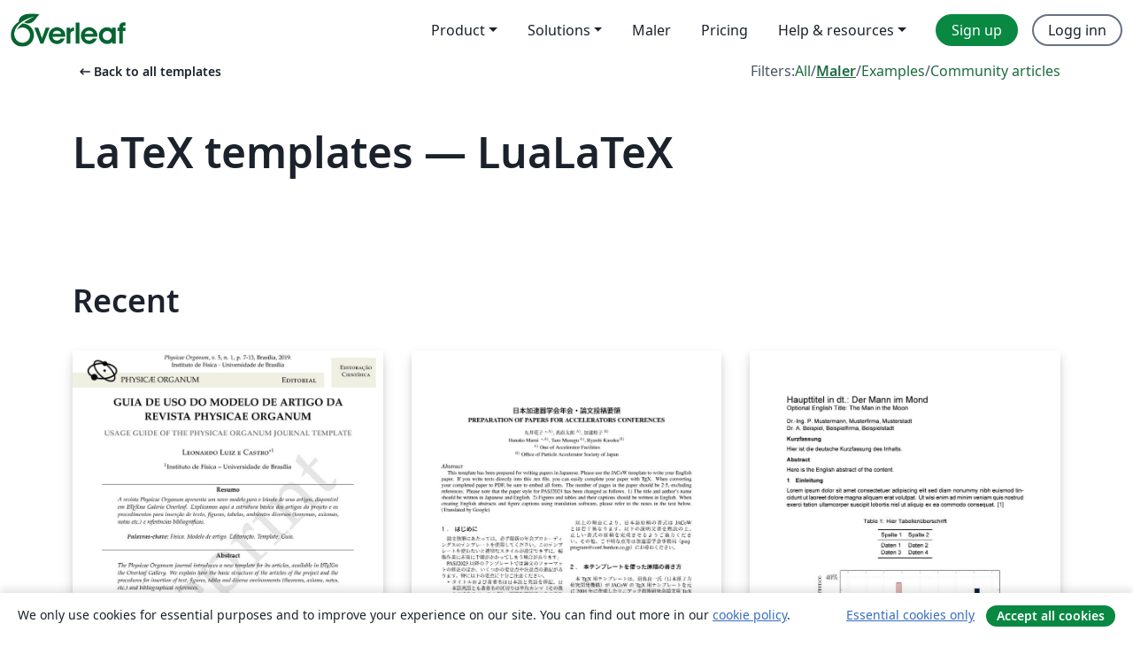

--- FILE ---
content_type: text/html; charset=utf-8
request_url: https://no.overleaf.com/latex/templates/tagged/lualatex/page/6
body_size: 15870
content:
<!DOCTYPE html><html lang="no"><head><title translate="no">Templates - Journals, CVs, Presentations, Reports and More - Overleaf, Online LaTeX-redigeringsprogram</title><meta name="twitter:title" content="Templates - Journals, CVs, Presentations, Reports and More"><meta name="og:title" content="Templates - Journals, CVs, Presentations, Reports and More"><meta name="description" content="Produce beautiful documents starting from our gallery of LaTeX templates for journals, conferences, theses, reports, CVs and much more."><meta itemprop="description" content="Produce beautiful documents starting from our gallery of LaTeX templates for journals, conferences, theses, reports, CVs and much more."><meta itemprop="image" content="https://cdn.overleaf.com/img/ol-brand/overleaf_og_logo.png"><meta name="image" content="https://cdn.overleaf.com/img/ol-brand/overleaf_og_logo.png"><meta itemprop="name" content="Overleaf, the Online LaTeX Editor"><meta name="twitter:card" content="summary"><meta name="twitter:site" content="@overleaf"><meta name="twitter:description" content="An online LaTeX editor that’s easy to use. No installation, real-time collaboration, version control, hundreds of LaTeX templates, and more."><meta name="twitter:image" content="https://cdn.overleaf.com/img/ol-brand/overleaf_og_logo.png"><meta property="fb:app_id" content="400474170024644"><meta property="og:description" content="An online LaTeX editor that’s easy to use. No installation, real-time collaboration, version control, hundreds of LaTeX templates, and more."><meta property="og:image" content="https://cdn.overleaf.com/img/ol-brand/overleaf_og_logo.png"><meta property="og:type" content="website"><meta name="viewport" content="width=device-width, initial-scale=1.0, user-scalable=yes"><link rel="icon" sizes="32x32" href="https://cdn.overleaf.com/favicon-32x32.png"><link rel="icon" sizes="16x16" href="https://cdn.overleaf.com/favicon-16x16.png"><link rel="icon" href="https://cdn.overleaf.com/favicon.svg" type="image/svg+xml"><link rel="apple-touch-icon" href="https://cdn.overleaf.com/apple-touch-icon.png"><link rel="mask-icon" href="https://cdn.overleaf.com/mask-favicon.svg" color="#046530"><link rel="canonical" href="https://no.overleaf.com/latex/templates/tagged/lualatex/page/6"><link rel="manifest" href="https://cdn.overleaf.com/web.sitemanifest"><link rel="stylesheet" href="https://cdn.overleaf.com/stylesheets/main-style-e60ca8e7a5a537531624.css" id="main-stylesheet"><link rel="alternate" href="https://www.overleaf.com/latex/templates/tagged/lualatex/page/6" hreflang="en"><link rel="alternate" href="https://cs.overleaf.com/latex/templates/tagged/lualatex/page/6" hreflang="cs"><link rel="alternate" href="https://es.overleaf.com/latex/templates/tagged/lualatex/page/6" hreflang="es"><link rel="alternate" href="https://pt.overleaf.com/latex/templates/tagged/lualatex/page/6" hreflang="pt"><link rel="alternate" href="https://fr.overleaf.com/latex/templates/tagged/lualatex/page/6" hreflang="fr"><link rel="alternate" href="https://de.overleaf.com/latex/templates/tagged/lualatex/page/6" hreflang="de"><link rel="alternate" href="https://sv.overleaf.com/latex/templates/tagged/lualatex/page/6" hreflang="sv"><link rel="alternate" href="https://tr.overleaf.com/latex/templates/tagged/lualatex/page/6" hreflang="tr"><link rel="alternate" href="https://it.overleaf.com/latex/templates/tagged/lualatex/page/6" hreflang="it"><link rel="alternate" href="https://cn.overleaf.com/latex/templates/tagged/lualatex/page/6" hreflang="zh-CN"><link rel="alternate" href="https://no.overleaf.com/latex/templates/tagged/lualatex/page/6" hreflang="no"><link rel="alternate" href="https://ru.overleaf.com/latex/templates/tagged/lualatex/page/6" hreflang="ru"><link rel="alternate" href="https://da.overleaf.com/latex/templates/tagged/lualatex/page/6" hreflang="da"><link rel="alternate" href="https://ko.overleaf.com/latex/templates/tagged/lualatex/page/6" hreflang="ko"><link rel="alternate" href="https://ja.overleaf.com/latex/templates/tagged/lualatex/page/6" hreflang="ja"><link rel="preload" href="https://cdn.overleaf.com/js/no-json-41719680ba6a0303a084.js" as="script" nonce="h25SEMr1nWAEoFVQSr203g=="><script type="text/javascript" nonce="h25SEMr1nWAEoFVQSr203g==" id="ga-loader" data-ga-token="UA-112092690-1" data-ga-token-v4="G-RV4YBCCCWJ" data-cookie-domain=".overleaf.com" data-session-analytics-id="ef88b30b-6bb6-44a5-ba8b-9a7e723de165">var gaSettings = document.querySelector('#ga-loader').dataset;
var gaid = gaSettings.gaTokenV4;
var gaToken = gaSettings.gaToken;
var cookieDomain = gaSettings.cookieDomain;
var sessionAnalyticsId = gaSettings.sessionAnalyticsId;
if(gaid) {
    var additionalGaConfig = sessionAnalyticsId ? { 'user_id': sessionAnalyticsId } : {};
    window.dataLayer = window.dataLayer || [];
    function gtag(){
        dataLayer.push(arguments);
    }
    gtag('js', new Date());
    gtag('config', gaid, { 'anonymize_ip': true, ...additionalGaConfig });
}
if (gaToken) {
    window.ga = window.ga || function () {
        (window.ga.q = window.ga.q || []).push(arguments);
    }, window.ga.l = 1 * new Date();
}
var loadGA = window.olLoadGA = function() {
    if (gaid) {
        var s = document.createElement('script');
        s.setAttribute('async', 'async');
        s.setAttribute('src', 'https://www.googletagmanager.com/gtag/js?id=' + gaid);
        document.querySelector('head').append(s);
    } 
    if (gaToken) {
        (function(i,s,o,g,r,a,m){i['GoogleAnalyticsObject']=r;i[r]=i[r]||function(){
        (i[r].q=i[r].q||[]).push(arguments)},i[r].l=1*new Date();a=s.createElement(o),
        m=s.getElementsByTagName(o)[0];a.async=1;a.src=g;m.parentNode.insertBefore(a,m)
        })(window,document,'script','//www.google-analytics.com/analytics.js','ga');
        ga('create', gaToken, cookieDomain.replace(/^\./, ""));
        ga('set', 'anonymizeIp', true);
        if (sessionAnalyticsId) {
            ga('set', 'userId', sessionAnalyticsId);
        }
        ga('send', 'pageview');
    }
};
// Check if consent given (features/cookie-banner)
var oaCookie = document.cookie.split('; ').find(function(cookie) {
    return cookie.startsWith('oa=');
});
if(oaCookie) {
    var oaCookieValue = oaCookie.split('=')[1];
    if(oaCookieValue === '1') {
        loadGA();
    }
}
</script><meta name="ol-csrfToken" content="ef4h7W5e-ugEqH4-dCVz3GBFJM3t_4gW9qe0"><meta name="ol-baseAssetPath" content="https://cdn.overleaf.com/"><meta name="ol-mathJaxPath" content="/js/libs/mathjax-3.2.2/es5/tex-svg-full.js"><meta name="ol-dictionariesRoot" content="/js/dictionaries/0.0.3/"><meta name="ol-usersEmail" content=""><meta name="ol-ab" data-type="json" content="{}"><meta name="ol-user_id"><meta name="ol-i18n" data-type="json" content="{&quot;currentLangCode&quot;:&quot;no&quot;}"><meta name="ol-ExposedSettings" data-type="json" content="{&quot;isOverleaf&quot;:true,&quot;appName&quot;:&quot;Overleaf&quot;,&quot;adminEmail&quot;:&quot;support@overleaf.com&quot;,&quot;dropboxAppName&quot;:&quot;Overleaf&quot;,&quot;ieeeBrandId&quot;:15,&quot;hasAffiliationsFeature&quot;:true,&quot;hasSamlFeature&quot;:true,&quot;samlInitPath&quot;:&quot;/saml/ukamf/init&quot;,&quot;hasLinkUrlFeature&quot;:true,&quot;hasLinkedProjectFileFeature&quot;:true,&quot;hasLinkedProjectOutputFileFeature&quot;:true,&quot;siteUrl&quot;:&quot;https://www.overleaf.com&quot;,&quot;emailConfirmationDisabled&quot;:false,&quot;maxEntitiesPerProject&quot;:2000,&quot;maxUploadSize&quot;:52428800,&quot;projectUploadTimeout&quot;:120000,&quot;recaptchaSiteKey&quot;:&quot;6LebiTwUAAAAAMuPyjA4pDA4jxPxPe2K9_ndL74Q&quot;,&quot;recaptchaDisabled&quot;:{&quot;invite&quot;:true,&quot;login&quot;:false,&quot;passwordReset&quot;:false,&quot;register&quot;:false,&quot;addEmail&quot;:false},&quot;textExtensions&quot;:[&quot;tex&quot;,&quot;latex&quot;,&quot;sty&quot;,&quot;cls&quot;,&quot;bst&quot;,&quot;bib&quot;,&quot;bibtex&quot;,&quot;txt&quot;,&quot;tikz&quot;,&quot;mtx&quot;,&quot;rtex&quot;,&quot;md&quot;,&quot;asy&quot;,&quot;lbx&quot;,&quot;bbx&quot;,&quot;cbx&quot;,&quot;m&quot;,&quot;lco&quot;,&quot;dtx&quot;,&quot;ins&quot;,&quot;ist&quot;,&quot;def&quot;,&quot;clo&quot;,&quot;ldf&quot;,&quot;rmd&quot;,&quot;lua&quot;,&quot;gv&quot;,&quot;mf&quot;,&quot;yml&quot;,&quot;yaml&quot;,&quot;lhs&quot;,&quot;mk&quot;,&quot;xmpdata&quot;,&quot;cfg&quot;,&quot;rnw&quot;,&quot;ltx&quot;,&quot;inc&quot;],&quot;editableFilenames&quot;:[&quot;latexmkrc&quot;,&quot;.latexmkrc&quot;,&quot;makefile&quot;,&quot;gnumakefile&quot;],&quot;validRootDocExtensions&quot;:[&quot;tex&quot;,&quot;Rtex&quot;,&quot;ltx&quot;,&quot;Rnw&quot;],&quot;fileIgnorePattern&quot;:&quot;**/{{__MACOSX,.git,.texpadtmp,.R}{,/**},.!(latexmkrc),*.{dvi,aux,log,toc,out,pdfsync,synctex,synctex(busy),fdb_latexmk,fls,nlo,ind,glo,gls,glg,bbl,blg,doc,docx,gz,swp}}&quot;,&quot;sentryAllowedOriginRegex&quot;:&quot;^(https://[a-z]+\\\\.overleaf.com|https://cdn.overleaf.com|https://compiles.overleafusercontent.com)/&quot;,&quot;sentryDsn&quot;:&quot;https://4f0989f11cb54142a5c3d98b421b930a@app.getsentry.com/34706&quot;,&quot;sentryEnvironment&quot;:&quot;production&quot;,&quot;sentryRelease&quot;:&quot;55136a0fbd6a07011505471e47db0485326ddeb3&quot;,&quot;hotjarId&quot;:&quot;5148484&quot;,&quot;hotjarVersion&quot;:&quot;6&quot;,&quot;enableSubscriptions&quot;:true,&quot;gaToken&quot;:&quot;UA-112092690-1&quot;,&quot;gaTokenV4&quot;:&quot;G-RV4YBCCCWJ&quot;,&quot;propensityId&quot;:&quot;propensity-001384&quot;,&quot;cookieDomain&quot;:&quot;.overleaf.com&quot;,&quot;templateLinks&quot;:[{&quot;name&quot;:&quot;Journal articles&quot;,&quot;url&quot;:&quot;/gallery/tagged/academic-journal&quot;,&quot;trackingKey&quot;:&quot;academic-journal&quot;},{&quot;name&quot;:&quot;Books&quot;,&quot;url&quot;:&quot;/gallery/tagged/book&quot;,&quot;trackingKey&quot;:&quot;book&quot;},{&quot;name&quot;:&quot;Formal letters&quot;,&quot;url&quot;:&quot;/gallery/tagged/formal-letter&quot;,&quot;trackingKey&quot;:&quot;formal-letter&quot;},{&quot;name&quot;:&quot;Assignments&quot;,&quot;url&quot;:&quot;/gallery/tagged/homework&quot;,&quot;trackingKey&quot;:&quot;homework-assignment&quot;},{&quot;name&quot;:&quot;Posters&quot;,&quot;url&quot;:&quot;/gallery/tagged/poster&quot;,&quot;trackingKey&quot;:&quot;poster&quot;},{&quot;name&quot;:&quot;Presentations&quot;,&quot;url&quot;:&quot;/gallery/tagged/presentation&quot;,&quot;trackingKey&quot;:&quot;presentation&quot;},{&quot;name&quot;:&quot;Reports&quot;,&quot;url&quot;:&quot;/gallery/tagged/report&quot;,&quot;trackingKey&quot;:&quot;lab-report&quot;},{&quot;name&quot;:&quot;CVs and résumés&quot;,&quot;url&quot;:&quot;/gallery/tagged/cv&quot;,&quot;trackingKey&quot;:&quot;cv&quot;},{&quot;name&quot;:&quot;Theses&quot;,&quot;url&quot;:&quot;/gallery/tagged/thesis&quot;,&quot;trackingKey&quot;:&quot;thesis&quot;},{&quot;name&quot;:&quot;view_all&quot;,&quot;url&quot;:&quot;/latex/templates&quot;,&quot;trackingKey&quot;:&quot;view-all&quot;}],&quot;labsEnabled&quot;:true,&quot;wikiEnabled&quot;:true,&quot;templatesEnabled&quot;:true,&quot;cioWriteKey&quot;:&quot;2530db5896ec00db632a&quot;,&quot;cioSiteId&quot;:&quot;6420c27bb72163938e7d&quot;,&quot;linkedInInsightsPartnerId&quot;:&quot;7472905&quot;}"><meta name="ol-splitTestVariants" data-type="json" content="{&quot;hotjar-marketing&quot;:&quot;enabled&quot;}"><meta name="ol-splitTestInfo" data-type="json" content="{&quot;hotjar-marketing&quot;:{&quot;phase&quot;:&quot;release&quot;,&quot;badgeInfo&quot;:{&quot;tooltipText&quot;:&quot;&quot;,&quot;url&quot;:&quot;&quot;}}}"><meta name="ol-algolia" data-type="json" content="{&quot;appId&quot;:&quot;SK53GL4JLY&quot;,&quot;apiKey&quot;:&quot;9ac63d917afab223adbd2cd09ad0eb17&quot;,&quot;indexes&quot;:{&quot;wiki&quot;:&quot;learn-wiki&quot;,&quot;gallery&quot;:&quot;gallery-production&quot;}}"><meta name="ol-isManagedAccount" data-type="boolean"><meta name="ol-shouldLoadHotjar" data-type="boolean" content><meta name="ol-galleryTagName" data-type="string" content="lualatex"></head><body class="website-redesign" data-theme="default"><a class="skip-to-content" href="#main-content">Skip to content</a><nav class="navbar navbar-default navbar-main navbar-expand-lg website-redesign-navbar" aria-label="Primary"><div class="container-fluid navbar-container"><div class="navbar-header"><a class="navbar-brand" href="/" aria-label="Overleaf"><div class="navbar-logo"></div></a></div><button class="navbar-toggler collapsed" id="navbar-toggle-btn" type="button" data-bs-toggle="collapse" data-bs-target="#navbar-main-collapse" aria-controls="navbar-main-collapse" aria-expanded="false" aria-label="Toggle Navigasjon"><span class="material-symbols" aria-hidden="true" translate="no">menu</span></button><div class="navbar-collapse collapse" id="navbar-main-collapse"><ul class="nav navbar-nav navbar-right ms-auto" role="menubar"><!-- loop over header_extras--><li class="dropdown subdued" role="none"><button class="dropdown-toggle" aria-haspopup="true" aria-expanded="false" data-bs-toggle="dropdown" role="menuitem" event-tracking="menu-expand" event-tracking-mb="true" event-tracking-trigger="click" event-segmentation="{&quot;item&quot;:&quot;product&quot;,&quot;location&quot;:&quot;top-menu&quot;}">Product</button><ul class="dropdown-menu dropdown-menu-end" role="menu"><li role="none"><a class="dropdown-item" role="menuitem" href="/about/features-overview" event-tracking="menu-click" event-tracking-mb="true" event-tracking-trigger="click" event-segmentation='{"item":"premium-features","location":"top-menu"}'>Funksjoner</a></li><li role="none"><a class="dropdown-item" role="menuitem" href="/about/ai-features" event-tracking="menu-click" event-tracking-mb="true" event-tracking-trigger="click" event-segmentation='{"item":"ai-features","location":"top-menu"}'>AI</a></li></ul></li><li class="dropdown subdued" role="none"><button class="dropdown-toggle" aria-haspopup="true" aria-expanded="false" data-bs-toggle="dropdown" role="menuitem" event-tracking="menu-expand" event-tracking-mb="true" event-tracking-trigger="click" event-segmentation="{&quot;item&quot;:&quot;solutions&quot;,&quot;location&quot;:&quot;top-menu&quot;}">Solutions</button><ul class="dropdown-menu dropdown-menu-end" role="menu"><li role="none"><a class="dropdown-item" role="menuitem" href="/for/enterprises" event-tracking="menu-click" event-tracking-mb="true" event-tracking-trigger="click" event-segmentation='{"item":"enterprises","location":"top-menu"}'>For business</a></li><li role="none"><a class="dropdown-item" role="menuitem" href="/for/universities" event-tracking="menu-click" event-tracking-mb="true" event-tracking-trigger="click" event-segmentation='{"item":"universities","location":"top-menu"}'>For universities</a></li><li role="none"><a class="dropdown-item" role="menuitem" href="/for/government" event-tracking="menu-click" event-tracking-mb="true" event-tracking-trigger="click" event-segmentation='{"item":"government","location":"top-menu"}'>For government</a></li><li role="none"><a class="dropdown-item" role="menuitem" href="/for/publishers" event-tracking="menu-click" event-tracking-mb="true" event-tracking-trigger="click" event-segmentation='{"item":"publishers","location":"top-menu"}'>For publishers</a></li><li role="none"><a class="dropdown-item" role="menuitem" href="/about/customer-stories" event-tracking="menu-click" event-tracking-mb="true" event-tracking-trigger="click" event-segmentation='{"item":"customer-stories","location":"top-menu"}'>Customer stories</a></li></ul></li><li class="subdued" role="none"><a class="nav-link subdued" role="menuitem" href="/latex/templates" event-tracking="menu-click" event-tracking-mb="true" event-tracking-trigger="click" event-segmentation='{"item":"templates","location":"top-menu"}'>Maler</a></li><li class="subdued" role="none"><a class="nav-link subdued" role="menuitem" href="/user/subscription/plans" event-tracking="menu-click" event-tracking-mb="true" event-tracking-trigger="click" event-segmentation='{"item":"pricing","location":"top-menu"}'>Pricing</a></li><li class="dropdown subdued nav-item-help" role="none"><button class="dropdown-toggle" aria-haspopup="true" aria-expanded="false" data-bs-toggle="dropdown" role="menuitem" event-tracking="menu-expand" event-tracking-mb="true" event-tracking-trigger="click" event-segmentation="{&quot;item&quot;:&quot;help-and-resources&quot;,&quot;location&quot;:&quot;top-menu&quot;}">Help & resources</button><ul class="dropdown-menu dropdown-menu-end" role="menu"><li role="none"><a class="dropdown-item" role="menuitem" href="/learn" event-tracking="menu-click" event-tracking-mb="true" event-tracking-trigger="click" event-segmentation='{"item":"learn","location":"top-menu"}'>Dokumentasjon</a></li><li role="none"><a class="dropdown-item" role="menuitem" href="/for/community/resources" event-tracking="menu-click" event-tracking-mb="true" event-tracking-trigger="click" event-segmentation='{"item":"help-guides","location":"top-menu"}'>Help guides</a></li><li role="none"><a class="dropdown-item" role="menuitem" href="/about/why-latex" event-tracking="menu-click" event-tracking-mb="true" event-tracking-trigger="click" event-segmentation='{"item":"why-latex","location":"top-menu"}'>Why LaTeX?</a></li><li role="none"><a class="dropdown-item" role="menuitem" href="/blog" event-tracking="menu-click" event-tracking-mb="true" event-tracking-trigger="click" event-segmentation='{"item":"blog","location":"top-menu"}'>Blogg</a></li><li role="none"><a class="dropdown-item" role="menuitem" data-ol-open-contact-form-modal="contact-us" data-bs-target="#contactUsModal" href data-bs-toggle="modal" event-tracking="menu-click" event-tracking-mb="true" event-tracking-trigger="click" event-segmentation='{"item":"contact","location":"top-menu"}'><span>Kontakt oss</span></a></li></ul></li><!-- logged out--><!-- register link--><li class="primary" role="none"><a class="nav-link" role="menuitem" href="/register" event-tracking="menu-click" event-tracking-action="clicked" event-tracking-trigger="click" event-tracking-mb="true" event-segmentation='{"page":"/latex/templates/tagged/lualatex/page/6","item":"register","location":"top-menu"}'>Sign up</a></li><!-- login link--><li role="none"><a class="nav-link" role="menuitem" href="/login" event-tracking="menu-click" event-tracking-action="clicked" event-tracking-trigger="click" event-tracking-mb="true" event-segmentation='{"page":"/latex/templates/tagged/lualatex/page/6","item":"login","location":"top-menu"}'>Logg inn</a></li><!-- projects link and account menu--></ul></div></div></nav><main class="gallery gallery-tagged content content-page" id="main-content"><div class="container"><div class="tagged-header-container"><div class="row"><div class="col-xl-6 col-lg-5"><a class="previous-page-link" href="/latex/templates"><span class="material-symbols material-symbols-rounded" aria-hidden="true" translate="no">arrow_left_alt</span>Back to all templates</a></div><div class="col-xl-6 col-lg-7"><div class="gallery-filters"><span>Filters:</span><a href="/gallery/tagged/lualatex">All</a><span aria-hidden="true">/</span><a class="active" href="/latex/templates/tagged/lualatex">Maler</a><span aria-hidden="true">/</span><a href="/latex/examples/tagged/lualatex">Examples</a><span aria-hidden="true">/</span><a href="/articles/tagged/lualatex">Community articles</a></div></div><div class="col-md-12"><h1 class="gallery-title">LaTeX templates — LuaLaTeX</h1></div></div><div class="row"><div class="col-lg-8"><p class="gallery-summary"></p></div></div></div><div class="row recent-docs"><div class="col-md-12"><h2>Recent</h2></div></div><div class="row gallery-container"><div class="gallery-thumbnail col-12 col-md-6 col-lg-4"><a href="/latex/templates/modelo-de-artigo-para-physicae-organum-versao-guia/pcdkzmzrjwfd" event-tracking-mb="true" event-tracking="gallery-list-item-click" event-tracking-trigger="click" event-segmentation="{&quot;template&quot;:&quot;/latex/templates/modelo-de-artigo-para-physicae-organum-versao-guia/pcdkzmzrjwfd&quot;,&quot;featuredList&quot;:false,&quot;urlSlug&quot;:&quot;modelo-de-artigo-para-physicae-organum-versao-guia&quot;,&quot;type&quot;:&quot;template&quot;}"><div class="thumbnail"><img src="https://writelatex.s3.amazonaws.com/published_ver/46937.jpeg?X-Amz-Expires=14400&amp;X-Amz-Date=20260124T095618Z&amp;X-Amz-Algorithm=AWS4-HMAC-SHA256&amp;X-Amz-Credential=AKIAWJBOALPNFPV7PVH5/20260124/us-east-1/s3/aws4_request&amp;X-Amz-SignedHeaders=host&amp;X-Amz-Signature=21378e7ea6a46323c639517ff9e802fd2704e67425faec754d8a7ec371462124" alt="Modelo de artigo para Physicae Organum (versão guia)"></div><span class="gallery-list-item-title"><span class="caption-title">Modelo de artigo para Physicae Organum (versão guia)</span><span class="badge-container"></span></span></a><div class="caption"><p class="caption-description">Modelo-guia para a revista Physicae Organum, do Instituto de Física da Universidade de Brasília (UnB).

Template/guide for Physicae Organum, journal of the Institute of Physics of Brasilia University (UnB).</p><div class="author-name"><div>LEONARDO LUIZ E CASTRO</div></div></div></div><div class="gallery-thumbnail col-12 col-md-6 col-lg-4"><a href="/latex/templates/pasj-proc-template-2024/dzyzbytmwmfh" event-tracking-mb="true" event-tracking="gallery-list-item-click" event-tracking-trigger="click" event-segmentation="{&quot;template&quot;:&quot;/latex/templates/pasj-proc-template-2024/dzyzbytmwmfh&quot;,&quot;featuredList&quot;:false,&quot;urlSlug&quot;:&quot;pasj-proc-template-2024&quot;,&quot;type&quot;:&quot;template&quot;}"><div class="thumbnail"><img src="https://writelatex.s3.amazonaws.com/published_ver/37698.jpeg?X-Amz-Expires=14400&amp;X-Amz-Date=20260124T095618Z&amp;X-Amz-Algorithm=AWS4-HMAC-SHA256&amp;X-Amz-Credential=AKIAWJBOALPNFPV7PVH5/20260124/us-east-1/s3/aws4_request&amp;X-Amz-SignedHeaders=host&amp;X-Amz-Signature=5136c9e6eb566cdb769e272d90ce402328c02bfa09de4996d01d693392b39031" alt="PASJ_Proc_Template_2024"></div><span class="gallery-list-item-title"><span class="caption-title">PASJ_Proc_Template_2024</span><span class="badge-container"></span></span></a><div class="caption"><p class="caption-description">Particle Accelerator Society of Japan (PASJ) Template of proceedings of annual meeting of PASJ, 2024 version

Please choose &quot;LaTeX&quot; engine for upLaTeX processing, or choose &quot;LuaLaTeX&quot; engine for LuaLaTeX processing. Results are mostly the same.

2024年版の加速器学会年会プロシーディングス(TeX用テンプレートファイル)作成案内、兼PDFファイル作成サンプルが含まれています。LaTeX (upLaTeX) または LuaLaTeX でコンパイルすることが できます。

(c) 2024 Particle Accelerator Society of Japan. All Rights Reserved.
Kazuro Furukawa</p><div class="author-name"><div>Kazuro Furukawa, Par!cle Accelerator Society of Japan (PASJ)</div></div></div></div><div class="gallery-thumbnail col-12 col-md-6 col-lg-4"><a href="/latex/templates/vorlage-vdi-bericht/pnsxpqhtmzkf" event-tracking-mb="true" event-tracking="gallery-list-item-click" event-tracking-trigger="click" event-segmentation="{&quot;template&quot;:&quot;/latex/templates/vorlage-vdi-bericht/pnsxpqhtmzkf&quot;,&quot;featuredList&quot;:false,&quot;urlSlug&quot;:&quot;vorlage-vdi-bericht&quot;,&quot;type&quot;:&quot;template&quot;}"><div class="thumbnail"><img src="https://writelatex.s3.amazonaws.com/published_ver/37187.jpeg?X-Amz-Expires=14400&amp;X-Amz-Date=20260124T095618Z&amp;X-Amz-Algorithm=AWS4-HMAC-SHA256&amp;X-Amz-Credential=AKIAWJBOALPNFPV7PVH5/20260124/us-east-1/s3/aws4_request&amp;X-Amz-SignedHeaders=host&amp;X-Amz-Signature=1482377f7aee0f1cf77081284e98bbfe9be1ed01c77e5d9aab88b1e7ee3782c3" alt="Vorlage VDI Bericht"></div><span class="gallery-list-item-title"><span class="caption-title">Vorlage VDI Bericht</span><span class="badge-container"></span></span></a><div class="caption"><p class="caption-description">Template for the submission of conference papers to VDI Conferences, such as Automation. Compile with LuaLaTeX.

Langersehnte LaTeX-Vorlage für VDI Konferenzen, wie die Automation. Komplieren mit LuaLaTeX aufgrund der Schriftart.

Bei der Automation 2024 wurden Beiträge mit dieser Vorlage eingereicht und akzeptiert. Rückfragen gerne an mich.</p><div class="author-name"><div>Lukas Wagner</div></div></div></div><div class="gallery-thumbnail col-12 col-md-6 col-lg-4"><a href="/latex/templates/jtdh-predloga/wybdzwzbwtzz" event-tracking-mb="true" event-tracking="gallery-list-item-click" event-tracking-trigger="click" event-segmentation="{&quot;template&quot;:&quot;/latex/templates/jtdh-predloga/wybdzwzbwtzz&quot;,&quot;featuredList&quot;:false,&quot;urlSlug&quot;:&quot;jtdh-predloga&quot;,&quot;type&quot;:&quot;template&quot;}"><div class="thumbnail"><img src="https://writelatex.s3.amazonaws.com/published_ver/36094.jpeg?X-Amz-Expires=14400&amp;X-Amz-Date=20260124T095618Z&amp;X-Amz-Algorithm=AWS4-HMAC-SHA256&amp;X-Amz-Credential=AKIAWJBOALPNFPV7PVH5/20260124/us-east-1/s3/aws4_request&amp;X-Amz-SignedHeaders=host&amp;X-Amz-Signature=a3dc9ff9cc338668593601e97c129863464f6385980dc753aac187b310c4c13a" alt="JTDH predloga"></div><span class="gallery-list-item-title"><span class="caption-title">JTDH predloga</span><span class="badge-container"></span></span></a><div class="caption"><p class="caption-description">Predloga za prispevke na JTDH konferenci</p><div class="author-name"><div>Špela Arhar Holdt, Jakob Lenardič, Timotej Knez</div></div></div></div><div class="gallery-thumbnail col-12 col-md-6 col-lg-4"><a href="/latex/templates/harokopio-university-thesis-template-greek/kwccbpdjdvzm" event-tracking-mb="true" event-tracking="gallery-list-item-click" event-tracking-trigger="click" event-segmentation="{&quot;template&quot;:&quot;/latex/templates/harokopio-university-thesis-template-greek/kwccbpdjdvzm&quot;,&quot;featuredList&quot;:false,&quot;urlSlug&quot;:&quot;harokopio-university-thesis-template-greek&quot;,&quot;type&quot;:&quot;template&quot;}"><div class="thumbnail"><img src="https://writelatex.s3.amazonaws.com/published_ver/34782.jpeg?X-Amz-Expires=14400&amp;X-Amz-Date=20260124T095618Z&amp;X-Amz-Algorithm=AWS4-HMAC-SHA256&amp;X-Amz-Credential=AKIAWJBOALPNFPV7PVH5/20260124/us-east-1/s3/aws4_request&amp;X-Amz-SignedHeaders=host&amp;X-Amz-Signature=41db775ac7779a09dd3c73ef9fb0f7d29b2e94527ac9b58b49bcc20213cf77b9" alt="Harokopio University Thesis Template (Greek)"></div><span class="gallery-list-item-title"><span class="caption-title">Harokopio University Thesis Template (Greek)</span><span class="badge-container"></span></span></a><div class="caption"><p class="caption-description">This LaTeX template is designed for students of Harokopio University who are writing their thesis. (HUA Athens, Greece)</p><div class="author-name"><div>Sotiris Tofinis</div></div></div></div><div class="gallery-thumbnail col-12 col-md-6 col-lg-4"><a href="/latex/templates/plantilla-dinamica-uc/zcjbvqbjkrpf" event-tracking-mb="true" event-tracking="gallery-list-item-click" event-tracking-trigger="click" event-segmentation="{&quot;template&quot;:&quot;/latex/templates/plantilla-dinamica-uc/zcjbvqbjkrpf&quot;,&quot;featuredList&quot;:false,&quot;urlSlug&quot;:&quot;plantilla-dinamica-uc&quot;,&quot;type&quot;:&quot;template&quot;}"><div class="thumbnail"><img src="https://writelatex.s3.amazonaws.com/published_ver/14955.jpeg?X-Amz-Expires=14400&amp;X-Amz-Date=20260124T095618Z&amp;X-Amz-Algorithm=AWS4-HMAC-SHA256&amp;X-Amz-Credential=AKIAWJBOALPNFPV7PVH5/20260124/us-east-1/s3/aws4_request&amp;X-Amz-SignedHeaders=host&amp;X-Amz-Signature=6dd8486b31cb2c9a43bf929393d99ff22e1831efa22acb0d7e34100959fcafb7" alt="Plantilla Dinámica UC"></div><span class="gallery-list-item-title"><span class="caption-title">Plantilla Dinámica UC</span><span class="badge-container"></span></span></a><div class="caption"><p class="caption-description">Una plantilla atractiva, moderna y dinámica para evaluaciones y guías de la UC.

Esta plantilla es una derivación directa de la plantilla existente y públicamente liberada de la Escuela de Ingeniería de la Universidad de Edinburgh. Puedes ver mas información de la licencia pertinente en LICENSE.md

La plantilla otorga diversas opciones que permiten formar un documento listo en minutos, con alta flexibilidad y código mantenible.

La plantilla otorga diversas opciones que permiten formar un documento listo en minutos, con alta flexibilidad y código mantenible, entre otras:

Soporte de emojis ✨
Soporte de bloques de código (con `formato`) ⌨️
Unidad Académica
Código del Curso y Título
Fecha del Documento
Presencia de respuestas (genera rúbricas automáticamente)
Número de preguntas que hay que responder
Si se puede utilizar calculadora
Si se incluye una hoja de fórmulas
Si la prueba es con libro abierto
Si requiere puntaje por pregunta
...


Se puede encontrar mas información y documentación sobre el proyecto en agucova.github.io/plantilla-uc</p><div class="author-name"><div>Agustín Covarrubias (derived from F. Teixeira-Dias, A. Giannopoulos)</div></div></div></div><div class="gallery-thumbnail col-12 col-md-6 col-lg-4"><a href="/latex/templates/modelo-de-artigo-para-revista-do-professor-de-fisica/tmqxprvpxmyv" event-tracking-mb="true" event-tracking="gallery-list-item-click" event-tracking-trigger="click" event-segmentation="{&quot;template&quot;:&quot;/latex/templates/modelo-de-artigo-para-revista-do-professor-de-fisica/tmqxprvpxmyv&quot;,&quot;featuredList&quot;:false,&quot;urlSlug&quot;:&quot;modelo-de-artigo-para-revista-do-professor-de-fisica&quot;,&quot;type&quot;:&quot;template&quot;}"><div class="thumbnail"><img src="https://writelatex.s3.amazonaws.com/published_ver/13744.jpeg?X-Amz-Expires=14400&amp;X-Amz-Date=20260124T095618Z&amp;X-Amz-Algorithm=AWS4-HMAC-SHA256&amp;X-Amz-Credential=AKIAWJBOALPNFPV7PVH5/20260124/us-east-1/s3/aws4_request&amp;X-Amz-SignedHeaders=host&amp;X-Amz-Signature=f546e53ea18ae6a6b7b394a654384c2ce2ef9bc12497646f11bc5d8b16b1a4cb" alt="Modelo de artigo para Revista do Professor de Física"></div><span class="gallery-list-item-title"><span class="caption-title">Modelo de artigo para Revista do Professor de Física</span><span class="badge-container"></span></span></a><div class="caption"><p class="caption-description">Modelo de artigo para a Revista do Professor de Física.

Template for article of &quot;Revista do Professor de Física&quot; (Physics Teacher Journal).</p><div class="author-name"><div>Equipe da Revista do Professor de Física</div></div></div></div><div class="gallery-thumbnail col-12 col-md-6 col-lg-4"><a href="/latex/templates/template-for-managing-long-documents-in-latex/jsrmftcsjrck" event-tracking-mb="true" event-tracking="gallery-list-item-click" event-tracking-trigger="click" event-segmentation="{&quot;template&quot;:&quot;/latex/templates/template-for-managing-long-documents-in-latex/jsrmftcsjrck&quot;,&quot;featuredList&quot;:false,&quot;urlSlug&quot;:&quot;template-for-managing-long-documents-in-latex&quot;,&quot;type&quot;:&quot;template&quot;}"><div class="thumbnail"><img src="https://writelatex.s3.amazonaws.com/published_ver/12628.jpeg?X-Amz-Expires=14400&amp;X-Amz-Date=20260124T095618Z&amp;X-Amz-Algorithm=AWS4-HMAC-SHA256&amp;X-Amz-Credential=AKIAWJBOALPNFPV7PVH5/20260124/us-east-1/s3/aws4_request&amp;X-Amz-SignedHeaders=host&amp;X-Amz-Signature=3b6ed066486aa538bcf4abc0c464a28bc9f5d4359b8f62badda59f3d8fd53498" alt="Template for managing long documents in LaTeX"></div><span class="gallery-list-item-title"><span class="caption-title">Template for managing long documents in LaTeX</span><span class="badge-container"></span></span></a><div class="caption"><p class="caption-description">This is a template for managing long documents in LaTeX. It combines goodies from few different libraries to support writing long documents. It was developed for the purposes of writing a thesis. It includes example split of files, glossary, watermark, line numbers, appendices, references with BibTeX, custom command and example sections.</p><div class="author-name"><div>Adrianna Janik</div></div></div></div><div class="gallery-thumbnail col-12 col-md-6 col-lg-4"><a href="/latex/templates/template-of-a-paper-for-nla2018-conference/dvhfkmsxjhkm" event-tracking-mb="true" event-tracking="gallery-list-item-click" event-tracking-trigger="click" event-segmentation="{&quot;template&quot;:&quot;/latex/templates/template-of-a-paper-for-nla2018-conference/dvhfkmsxjhkm&quot;,&quot;featuredList&quot;:false,&quot;urlSlug&quot;:&quot;template-of-a-paper-for-nla2018-conference&quot;,&quot;type&quot;:&quot;template&quot;}"><div class="thumbnail"><img src="https://writelatex.s3.amazonaws.com/published_ver/7593.jpeg?X-Amz-Expires=14400&amp;X-Amz-Date=20260124T095618Z&amp;X-Amz-Algorithm=AWS4-HMAC-SHA256&amp;X-Amz-Credential=AKIAWJBOALPNFPV7PVH5/20260124/us-east-1/s3/aws4_request&amp;X-Amz-SignedHeaders=host&amp;X-Amz-Signature=77bfa5eded4741edd0aad15d3b83b1b42704f03da5e334fed5bd064050daf743" alt="Template of a Paper for NLA'2018 Conference"></div><span class="gallery-list-item-title"><span class="caption-title">Template of a Paper for NLA'2018 Conference</span><span class="badge-container"></span></span></a><div class="caption"><p class="caption-description">The article template for NLA'2018 conference. It is based on the standard llncs class (Lecture Notes in Computer Sciences) and adjusted with a style file of the conference. This Overleaf template contains two main files. One is for English papers and another for Russian ones. Switch templates via Overleaf Project menu. Conference site: http://nla.icc.ru/
</p><div class="author-name"><div>Evgeny Cherkashin</div></div></div></div></div><nav role="navigation" aria-label="Pagination Navigation"><ul class="pagination"><li><a aria-label="Go to first page" href="/latex/templates/tagged/lualatex"><span aria-hidden="true">&lt;&lt;</span>
First</a></li><li><a aria-label="Go to previous page" href="/latex/templates/tagged/lualatex/page/5" rel="prev"><span aria-hidden="true">&lt;</span>
Prev</a></li><li aria-hidden="true"><span>…</span></li><li><a aria-label="Go to page 2" href="/latex/templates/tagged/lualatex/page/2">2</a></li><li><a aria-label="Go to page 3" href="/latex/templates/tagged/lualatex/page/3">3</a></li><li><a aria-label="Go to page 4" href="/latex/templates/tagged/lualatex/page/4">4</a></li><li><a aria-label="Go to page 5" href="/latex/templates/tagged/lualatex/page/5">5</a></li><li class="active"><span aria-label="Current Page, Page 6" aria-current="true">6</span></li><li><a aria-label="Go to page 7" href="/latex/templates/tagged/lualatex/page/7">7</a></li><li><a aria-label="Go to next page" href="/latex/templates/tagged/lualatex/page/7" rel="next">Next
<span aria-hidden="true">&gt;</span></a></li><li><a aria-label="Go to last page" href="/latex/templates/tagged/lualatex/page/7">Last
<span aria-hidden="true">&gt;&gt;</span></a></li></ul></nav><div class="row related-tags-header"><div class="col"><h2>Related Tags</h2></div></div><div class="row"><div class="col"><ul class="related-tags badge-link-list" id="related-tags"><li><a class="badge-link badge-link-light col-auto" href="/latex/templates/tagged/handout"><span class="badge text-dark bg-light"><span class="badge-content" data-bs-title="Handout" data-badge-tooltip data-bs-placement="bottom">Handout</span></span></a></li><li><a class="badge-link badge-link-light col-auto" href="/latex/templates/tagged/international-languages"><span class="badge text-dark bg-light"><span class="badge-content" data-bs-title="International Languages" data-badge-tooltip data-bs-placement="bottom">International Languages</span></span></a></li><li><a class="badge-link badge-link-light col-auto" href="/latex/templates/tagged/math"><span class="badge text-dark bg-light"><span class="badge-content" data-bs-title="Math" data-badge-tooltip data-bs-placement="bottom">Math</span></span></a></li><li><a class="badge-link badge-link-light col-auto" href="/latex/templates/tagged/references"><span class="badge text-dark bg-light"><span class="badge-content" data-bs-title="References" data-badge-tooltip data-bs-placement="bottom">References</span></span></a></li><li><a class="badge-link badge-link-light col-auto" href="/latex/templates/tagged/university"><span class="badge text-dark bg-light"><span class="badge-content" data-bs-title="University" data-badge-tooltip data-bs-placement="bottom">University</span></span></a></li><li><a class="badge-link badge-link-light col-auto" href="/latex/templates/tagged/fonts"><span class="badge text-dark bg-light"><span class="badge-content" data-bs-title="Fonts" data-badge-tooltip data-bs-placement="bottom">Fonts</span></span></a></li><li><a class="badge-link badge-link-light col-auto" href="/latex/templates/tagged/biber"><span class="badge text-dark bg-light"><span class="badge-content" data-bs-title="Biber" data-badge-tooltip data-bs-placement="bottom">Biber</span></span></a></li><li><a class="badge-link badge-link-light col-auto" href="/latex/templates/tagged/biblatex"><span class="badge text-dark bg-light"><span class="badge-content" data-bs-title="BibLaTeX" data-badge-tooltip data-bs-placement="bottom">BibLaTeX</span></span></a></li><li><a class="badge-link badge-link-light col-auto" href="/latex/templates/tagged/dynamic-figures"><span class="badge text-dark bg-light"><span class="badge-content" data-bs-title="Dynamic Figures" data-badge-tooltip data-bs-placement="bottom">Dynamic Figures</span></span></a></li><li><a class="badge-link badge-link-light col-auto" href="/latex/templates/tagged/conference-paper"><span class="badge text-dark bg-light"><span class="badge-content" data-bs-title="Conference Paper" data-badge-tooltip data-bs-placement="bottom">Conference Paper</span></span></a></li><li><a class="badge-link badge-link-light col-auto" href="/latex/templates/tagged/physics"><span class="badge text-dark bg-light"><span class="badge-content" data-bs-title="Physics" data-badge-tooltip data-bs-placement="bottom">Physics</span></span></a></li><li><a class="badge-link badge-link-light col-auto" href="/latex/templates/tagged/french"><span class="badge text-dark bg-light"><span class="badge-content" data-bs-title="French" data-badge-tooltip data-bs-placement="bottom">French</span></span></a></li><li><a class="badge-link badge-link-light col-auto" href="/latex/templates/tagged/portuguese-brazilian"><span class="badge text-dark bg-light"><span class="badge-content" data-bs-title="Portuguese (Brazilian)" data-badge-tooltip data-bs-placement="bottom">Portuguese (Brazilian)</span></span></a></li><li><a class="badge-link badge-link-light col-auto" href="/latex/templates/tagged/greek"><span class="badge text-dark bg-light"><span class="badge-content" data-bs-title="Greek" data-badge-tooltip data-bs-placement="bottom">Greek</span></span></a></li><li><a class="badge-link badge-link-light col-auto" href="/latex/templates/tagged/getting-started"><span class="badge text-dark bg-light"><span class="badge-content" data-bs-title="Getting Started" data-badge-tooltip data-bs-placement="bottom">Getting Started</span></span></a></li><li><a class="badge-link badge-link-light col-auto" href="/latex/templates/tagged/exam"><span class="badge text-dark bg-light"><span class="badge-content" data-bs-title="Exam" data-badge-tooltip data-bs-placement="bottom">Exam</span></span></a></li><li><a class="badge-link badge-link-light col-auto" href="/latex/templates/tagged/title-page"><span class="badge text-dark bg-light"><span class="badge-content" data-bs-title="Title Page" data-badge-tooltip data-bs-placement="bottom">Title Page</span></span></a></li><li><a class="badge-link badge-link-light col-auto" href="/latex/templates/tagged/spanish"><span class="badge text-dark bg-light"><span class="badge-content" data-bs-title="Spanish" data-badge-tooltip data-bs-placement="bottom">Spanish</span></span></a></li><li><a class="badge-link badge-link-light col-auto" href="/latex/templates/tagged/german"><span class="badge text-dark bg-light"><span class="badge-content" data-bs-title="German" data-badge-tooltip data-bs-placement="bottom">German</span></span></a></li><li><a class="badge-link badge-link-light col-auto" href="/latex/templates/tagged/poster"><span class="badge text-dark bg-light"><span class="badge-content" data-bs-title="Posters" data-badge-tooltip data-bs-placement="bottom">Posters</span></span></a></li><li><a class="badge-link badge-link-light col-auto" href="/latex/templates/tagged/calendar"><span class="badge text-dark bg-light"><span class="badge-content" data-bs-title="Calendars" data-badge-tooltip data-bs-placement="bottom">Calendars</span></span></a></li><li><a class="badge-link badge-link-light col-auto" href="/latex/templates/tagged/cv"><span class="badge text-dark bg-light"><span class="badge-content" data-bs-title="CVs and résumés" data-badge-tooltip data-bs-placement="bottom">CVs and résumés</span></span></a></li><li><a class="badge-link badge-link-light col-auto" href="/latex/templates/tagged/tut"><span class="badge text-dark bg-light"><span class="badge-content" data-bs-title="Tampere University of Technology (TUT)" data-badge-tooltip data-bs-placement="bottom">Tampere University of Technology (TUT)</span></span></a></li><li><a class="badge-link badge-link-light col-auto" href="/latex/templates/tagged/beamer"><span class="badge text-dark bg-light"><span class="badge-content" data-bs-title="Beamer" data-badge-tooltip data-bs-placement="bottom">Beamer</span></span></a></li><li><a class="badge-link badge-link-light col-auto" href="/latex/templates/tagged/xelatex"><span class="badge text-dark bg-light"><span class="badge-content" data-bs-title="XeLaTeX" data-badge-tooltip data-bs-placement="bottom">XeLaTeX</span></span></a></li><li><a class="badge-link badge-link-light col-auto" href="/latex/templates/tagged/arabic"><span class="badge text-dark bg-light"><span class="badge-content" data-bs-title="Arabic" data-badge-tooltip data-bs-placement="bottom">Arabic</span></span></a></li><li><a class="badge-link badge-link-light col-auto" href="/latex/templates/tagged/charts"><span class="badge text-dark bg-light"><span class="badge-content" data-bs-title="Charts" data-badge-tooltip data-bs-placement="bottom">Charts</span></span></a></li><li><a class="badge-link badge-link-light col-auto" href="/latex/templates/tagged/twocolumn"><span class="badge text-dark bg-light"><span class="badge-content" data-bs-title="Two-column" data-badge-tooltip data-bs-placement="bottom">Two-column</span></span></a></li><li><a class="badge-link badge-link-light col-auto" href="/latex/templates/tagged/thesis"><span class="badge text-dark bg-light"><span class="badge-content" data-bs-title="Theses" data-badge-tooltip data-bs-placement="bottom">Theses</span></span></a></li><li><a class="badge-link badge-link-light col-auto" href="/latex/templates/tagged/book"><span class="badge text-dark bg-light"><span class="badge-content" data-bs-title="Books" data-badge-tooltip data-bs-placement="bottom">Books</span></span></a></li><li><a class="badge-link badge-link-light col-auto" href="/latex/templates/tagged/presentation"><span class="badge text-dark bg-light"><span class="badge-content" data-bs-title="Presentations" data-badge-tooltip data-bs-placement="bottom">Presentations</span></span></a></li><li><a class="badge-link badge-link-light col-auto" href="/latex/templates/tagged/report"><span class="badge text-dark bg-light"><span class="badge-content" data-bs-title="Reports" data-badge-tooltip data-bs-placement="bottom">Reports</span></span></a></li><li><a class="badge-link badge-link-light col-auto" href="/latex/templates/tagged/japanese"><span class="badge text-dark bg-light"><span class="badge-content" data-bs-title="Japanese" data-badge-tooltip data-bs-placement="bottom">Japanese</span></span></a></li><li><a class="badge-link badge-link-light col-auto" href="/latex/templates/tagged/utfpr"><span class="badge text-dark bg-light"><span class="badge-content" data-bs-title="Universidade Tecnológica Federal do Paraná (UTFPR)" data-badge-tooltip data-bs-placement="bottom">Universidade Tecnológica Federal do Paraná (UTFPR)</span></span></a></li><li><a class="badge-link badge-link-light col-auto" href="/latex/templates/tagged/slovenian"><span class="badge text-dark bg-light"><span class="badge-content" data-bs-title="Slovenian" data-badge-tooltip data-bs-placement="bottom">Slovenian</span></span></a></li><li><a class="badge-link badge-link-light col-auto" href="/latex/templates/tagged/chinese"><span class="badge text-dark bg-light"><span class="badge-content" data-bs-title="Chinese" data-badge-tooltip data-bs-placement="bottom">Chinese</span></span></a></li><li><a class="badge-link badge-link-light col-auto" href="/latex/templates/tagged/uppsala"><span class="badge text-dark bg-light"><span class="badge-content" data-bs-title="Uppsala University" data-badge-tooltip data-bs-placement="bottom">Uppsala University</span></span></a></li><li><a class="badge-link badge-link-light col-auto" href="/latex/templates/tagged/hebrew"><span class="badge text-dark bg-light"><span class="badge-content" data-bs-title="Hebrew" data-badge-tooltip data-bs-placement="bottom">Hebrew</span></span></a></li><li><a class="badge-link badge-link-light col-auto" href="/latex/templates/tagged/russian"><span class="badge text-dark bg-light"><span class="badge-content" data-bs-title="Russian" data-badge-tooltip data-bs-placement="bottom">Russian</span></span></a></li><li><a class="badge-link badge-link-light col-auto" href="/latex/templates/tagged/markup"><span class="badge text-dark bg-light"><span class="badge-content" data-bs-title="Markup" data-badge-tooltip data-bs-placement="bottom">Markup</span></span></a></li><li><a class="badge-link badge-link-light col-auto" href="/latex/templates/tagged/ufrpe"><span class="badge text-dark bg-light"><span class="badge-content" data-bs-title="Universidade Federal Rural de Pernambuco" data-badge-tooltip data-bs-placement="bottom">Universidade Federal Rural de Pernambuco</span></span></a></li><li><a class="badge-link badge-link-light col-auto" href="/latex/templates/tagged/cookbook"><span class="badge text-dark bg-light"><span class="badge-content" data-bs-title="Cookbook/Recipe" data-badge-tooltip data-bs-placement="bottom">Cookbook/Recipe</span></span></a></li><li><a class="badge-link badge-link-light col-auto" href="/latex/templates/tagged/unb"><span class="badge text-dark bg-light"><span class="badge-content" data-bs-title="Universidade de Brasília (UnB)" data-badge-tooltip data-bs-placement="bottom">Universidade de Brasília (UnB)</span></span></a></li><li><a class="badge-link badge-link-light col-auto" href="/latex/templates/tagged/uleiden"><span class="badge text-dark bg-light"><span class="badge-content" data-bs-title="Leiden University" data-badge-tooltip data-bs-placement="bottom">Leiden University</span></span></a></li><li><a class="badge-link badge-link-light col-auto" href="/latex/templates/tagged/muw"><span class="badge text-dark bg-light"><span class="badge-content" data-bs-title="Medical University of Vienna" data-badge-tooltip data-bs-placement="bottom">Medical University of Vienna</span></span></a></li><li><a class="badge-link badge-link-light col-auto" href="/latex/templates/tagged/italian"><span class="badge text-dark bg-light"><span class="badge-content" data-bs-title="Italian" data-badge-tooltip data-bs-placement="bottom">Italian</span></span></a></li><li><a class="badge-link badge-link-light col-auto" href="/latex/templates/tagged/ifba"><span class="badge text-dark bg-light"><span class="badge-content" data-bs-title="Instituto Federal de Educação, Ciência e Tecnologia da Bahia" data-badge-tooltip data-bs-placement="bottom">Instituto Federal de Educação, Ciência e Tecnologia da Bahia</span></span></a></li><li><a class="badge-link badge-link-light col-auto" href="/latex/templates/tagged/uni-passau"><span class="badge text-dark bg-light"><span class="badge-content" data-bs-title="University of Passau" data-badge-tooltip data-bs-placement="bottom">University of Passau</span></span></a></li><li><a class="badge-link badge-link-light col-auto" href="/latex/templates/tagged/univie"><span class="badge text-dark bg-light"><span class="badge-content" data-bs-title="University of Vienna" data-badge-tooltip data-bs-placement="bottom">University of Vienna</span></span></a></li><li><a class="badge-link badge-link-light col-auto" href="/latex/templates/tagged/num"><span class="badge text-dark bg-light"><span class="badge-content" data-bs-title="National University of Mongolia" data-badge-tooltip data-bs-placement="bottom">National University of Mongolia</span></span></a></li><li><a class="badge-link badge-link-light col-auto" href="/latex/templates/tagged/dbs"><span class="badge text-dark bg-light"><span class="badge-content" data-bs-title="Dublin Business School" data-badge-tooltip data-bs-placement="bottom">Dublin Business School</span></span></a></li><li><a class="badge-link badge-link-light col-auto" href="/latex/templates/tagged/shanghaitech"><span class="badge text-dark bg-light"><span class="badge-content" data-bs-title="ShanghaiTech University" data-badge-tooltip data-bs-placement="bottom">ShanghaiTech University</span></span></a></li><li><a class="badge-link badge-link-light col-auto" href="/latex/templates/tagged/uni-wuerzburg"><span class="badge text-dark bg-light"><span class="badge-content" data-bs-title="University of Würzburg" data-badge-tooltip data-bs-placement="bottom">University of Würzburg</span></span></a></li><li><a class="badge-link badge-link-light col-auto" href="/latex/templates/tagged/w-hs"><span class="badge text-dark bg-light"><span class="badge-content" data-bs-title="Westfälische Hochschule" data-badge-tooltip data-bs-placement="bottom">Westfälische Hochschule</span></span></a></li><li><a class="badge-link badge-link-light col-auto" href="/latex/templates/tagged/mongolian"><span class="badge text-dark bg-light"><span class="badge-content" data-bs-title="Mongolian" data-badge-tooltip data-bs-placement="bottom">Mongolian</span></span></a></li><li><a class="badge-link badge-link-light col-auto" href="/latex/templates/tagged/arpa-fvg"><span class="badge text-dark bg-light"><span class="badge-content" data-bs-title="ARPA-FVG" data-badge-tooltip data-bs-placement="bottom">ARPA-FVG</span></span></a></li><li><a class="badge-link badge-link-light col-auto" href="/latex/templates/tagged/menu"><span class="badge text-dark bg-light"><span class="badge-content" data-bs-title="Food menus" data-badge-tooltip data-bs-placement="bottom">Food menus</span></span></a></li><li><a class="badge-link badge-link-light col-auto" href="/latex/templates/tagged/mariboru"><span class="badge text-dark bg-light"><span class="badge-content" data-bs-title="Univerza v Mariboru" data-badge-tooltip data-bs-placement="bottom">Univerza v Mariboru</span></span></a></li><li><a class="badge-link badge-link-light col-auto" href="/latex/templates/tagged/academic-journal"><span class="badge text-dark bg-light"><span class="badge-content" data-bs-title="Journal articles" data-badge-tooltip data-bs-placement="bottom">Journal articles</span></span></a></li></ul></div></div><div class="row show-more-tags d-none" id="more-tags-container"><div class="col-auto"><button class="btn btn-sm btn-secondary" id="more-tags" aria-controls="related-tags">Show more</button></div></div><div class="row"><div class="col-12"><div class="begin-now-card"><div class="card card-pattern"><div class="card-body"><p class="dm-mono"><span class="font-size-display-xs"><span class="text-purple-bright">\begin</span><wbr><span class="text-green-bright">{</span><span>now</span><span class="text-green-bright">}</span></span></p><p>Discover why over 25 million people worldwide trust Overleaf with their work.</p><p class="card-links"><a class="btn btn-primary card-link" href="/register">Sign up for free</a><a class="btn card-link btn-secondary" href="/user/subscription/plans">Explore all plans</a></p></div></div></div></div></div></div></main><footer class="fat-footer hidden-print website-redesign-fat-footer"><div class="fat-footer-container"><div class="fat-footer-sections"><div class="footer-section" id="footer-brand"><a class="footer-brand" href="/" aria-label="Overleaf"></a></div><div class="footer-section"><h2 class="footer-section-heading">Om</h2><ul class="list-unstyled"><li><a href="/about">About us</a></li><li><a href="https://digitalscience.pinpointhq.com/">Careers</a></li><li><a href="/blog">Blogg</a></li></ul></div><div class="footer-section"><h2 class="footer-section-heading">Solutions</h2><ul class="list-unstyled"><li><a href="/for/enterprises">For business</a></li><li><a href="/for/universities">For universities</a></li><li><a href="/for/government">For government</a></li><li><a href="/for/publishers">For publishers</a></li><li><a href="/about/customer-stories">Customer stories</a></li></ul></div><div class="footer-section"><h2 class="footer-section-heading">Learn</h2><ul class="list-unstyled"><li><a href="/learn/latex/Learn_LaTeX_in_30_minutes">Learn LaTeX in 30 minutes</a></li><li><a href="/latex/templates">Maler</a></li><li><a href="/events/webinars">Webinars</a></li><li><a href="/learn/latex/Tutorials">Tutorials</a></li><li><a href="/learn/latex/Inserting_Images">How to insert images</a></li><li><a href="/learn/latex/Tables">How to create tables</a></li></ul></div><div class="footer-section"><h2 class="footer-section-heading">Pricing</h2><ul class="list-unstyled"><li><a href="/user/subscription/plans?itm_referrer=footer-for-indv">For individuals</a></li><li><a href="/user/subscription/plans?plan=group&amp;itm_referrer=footer-for-groups">For groups and organizations</a></li><li><a href="/user/subscription/plans?itm_referrer=footer-for-students#student-annual">For students</a></li></ul></div><div class="footer-section"><h2 class="footer-section-heading">Get involved</h2><ul class="list-unstyled"><li><a href="https://forms.gle/67PSpN1bLnjGCmPQ9">Let us know what you think</a></li></ul></div><div class="footer-section"><h2 class="footer-section-heading">Hjelp</h2><ul class="list-unstyled"><li><a href="/learn">Dokumentasjon </a></li><li><a href="/contact">Contact us </a></li><li><a href="https://status.overleaf.com/">Website status</a></li></ul></div></div><div class="fat-footer-base"><div class="fat-footer-base-section fat-footer-base-meta"><div class="fat-footer-base-item"><div class="fat-footer-base-copyright">© 2026 Overleaf</div><a href="/legal">Privacy and Terms</a><a href="https://www.digital-science.com/security-certifications/">Compliance</a></div><ul class="fat-footer-base-item list-unstyled fat-footer-base-language"><li class="dropdown dropup subdued language-picker" dropdown><button class="btn btn-link btn-inline-link" id="language-picker-toggle" dropdown-toggle data-ol-lang-selector-tooltip data-bs-toggle="dropdown" aria-haspopup="true" aria-expanded="false" aria-label="Select Språk" tooltip="Språk" title="Språk"><span class="material-symbols" aria-hidden="true" translate="no">translate</span>&nbsp;<span class="language-picker-text">Norsk</span></button><ul class="dropdown-menu dropdown-menu-sm-width" role="menu" aria-labelledby="language-picker-toggle"><li class="dropdown-header">Språk</li><li class="lng-option"><a class="menu-indent dropdown-item" href="https://www.overleaf.com/latex/templates/tagged/lualatex/page/6" role="menuitem" aria-selected="false">English</a></li><li class="lng-option"><a class="menu-indent dropdown-item" href="https://cs.overleaf.com/latex/templates/tagged/lualatex/page/6" role="menuitem" aria-selected="false">Čeština</a></li><li class="lng-option"><a class="menu-indent dropdown-item" href="https://es.overleaf.com/latex/templates/tagged/lualatex/page/6" role="menuitem" aria-selected="false">Español</a></li><li class="lng-option"><a class="menu-indent dropdown-item" href="https://pt.overleaf.com/latex/templates/tagged/lualatex/page/6" role="menuitem" aria-selected="false">Português</a></li><li class="lng-option"><a class="menu-indent dropdown-item" href="https://fr.overleaf.com/latex/templates/tagged/lualatex/page/6" role="menuitem" aria-selected="false">Français</a></li><li class="lng-option"><a class="menu-indent dropdown-item" href="https://de.overleaf.com/latex/templates/tagged/lualatex/page/6" role="menuitem" aria-selected="false">Deutsch</a></li><li class="lng-option"><a class="menu-indent dropdown-item" href="https://sv.overleaf.com/latex/templates/tagged/lualatex/page/6" role="menuitem" aria-selected="false">Svenska</a></li><li class="lng-option"><a class="menu-indent dropdown-item" href="https://tr.overleaf.com/latex/templates/tagged/lualatex/page/6" role="menuitem" aria-selected="false">Türkçe</a></li><li class="lng-option"><a class="menu-indent dropdown-item" href="https://it.overleaf.com/latex/templates/tagged/lualatex/page/6" role="menuitem" aria-selected="false">Italiano</a></li><li class="lng-option"><a class="menu-indent dropdown-item" href="https://cn.overleaf.com/latex/templates/tagged/lualatex/page/6" role="menuitem" aria-selected="false">简体中文</a></li><li class="lng-option"><a class="menu-indent dropdown-item active" href="https://no.overleaf.com/latex/templates/tagged/lualatex/page/6" role="menuitem" aria-selected="true">Norsk<span class="material-symbols dropdown-item-trailing-icon" aria-hidden="true" translate="no">check</span></a></li><li class="lng-option"><a class="menu-indent dropdown-item" href="https://ru.overleaf.com/latex/templates/tagged/lualatex/page/6" role="menuitem" aria-selected="false">Русский</a></li><li class="lng-option"><a class="menu-indent dropdown-item" href="https://da.overleaf.com/latex/templates/tagged/lualatex/page/6" role="menuitem" aria-selected="false">Dansk</a></li><li class="lng-option"><a class="menu-indent dropdown-item" href="https://ko.overleaf.com/latex/templates/tagged/lualatex/page/6" role="menuitem" aria-selected="false">한국어</a></li><li class="lng-option"><a class="menu-indent dropdown-item" href="https://ja.overleaf.com/latex/templates/tagged/lualatex/page/6" role="menuitem" aria-selected="false">日本語</a></li></ul></li></ul></div><div class="fat-footer-base-section fat-footer-base-social"><div class="fat-footer-base-item"><a class="fat-footer-social x-logo" href="https://x.com/overleaf"><svg xmlns="http://www.w3.org/2000/svg" viewBox="0 0 1200 1227" height="25"><path d="M714.163 519.284L1160.89 0H1055.03L667.137 450.887L357.328 0H0L468.492 681.821L0 1226.37H105.866L515.491 750.218L842.672 1226.37H1200L714.137 519.284H714.163ZM569.165 687.828L521.697 619.934L144.011 79.6944H306.615L611.412 515.685L658.88 583.579L1055.08 1150.3H892.476L569.165 687.854V687.828Z"></path></svg><span class="visually-hidden">Overleaf on X</span></a><a class="fat-footer-social facebook-logo" href="https://www.facebook.com/overleaf.editor"><svg xmlns="http://www.w3.org/2000/svg" viewBox="0 0 666.66668 666.66717" height="25"><defs><clipPath id="a" clipPathUnits="userSpaceOnUse"><path d="M0 700h700V0H0Z"></path></clipPath></defs><g clip-path="url(#a)" transform="matrix(1.33333 0 0 -1.33333 -133.333 800)"><path class="background" d="M0 0c0 138.071-111.929 250-250 250S-500 138.071-500 0c0-117.245 80.715-215.622 189.606-242.638v166.242h-51.552V0h51.552v32.919c0 85.092 38.508 124.532 122.048 124.532 15.838 0 43.167-3.105 54.347-6.211V81.986c-5.901.621-16.149.932-28.882.932-40.993 0-56.832-15.528-56.832-55.9V0h81.659l-14.028-76.396h-67.631v-171.773C-95.927-233.218 0-127.818 0 0" fill="#0866ff" transform="translate(600 350)"></path><path class="text" d="m0 0 14.029 76.396H-67.63v27.019c0 40.372 15.838 55.899 56.831 55.899 12.733 0 22.981-.31 28.882-.931v69.253c-11.18 3.106-38.509 6.212-54.347 6.212-83.539 0-122.048-39.441-122.048-124.533V76.396h-51.552V0h51.552v-166.242a250.559 250.559 0 0 1 60.394-7.362c10.254 0 20.358.632 30.288 1.831V0Z" fill="#fff" transform="translate(447.918 273.604)"></path></g></svg><span class="visually-hidden">Overleaf on Facebook</span></a><a class="fat-footer-social linkedin-logo" href="https://www.linkedin.com/company/writelatex-limited"><svg xmlns="http://www.w3.org/2000/svg" viewBox="0 0 72 72" height="25"><g fill="none" fill-rule="evenodd"><path class="background" fill="#2867b2" d="M8 72h56a8 8 0 0 0 8-8V8a8 8 0 0 0-8-8H8a8 8 0 0 0-8 8v56a8 8 0 0 0 8 8"></path><path class="text" fill="#FFF" d="M62 62H51.316V43.802c0-4.99-1.896-7.777-5.845-7.777-4.296 0-6.54 2.901-6.54 7.777V62H28.632V27.333H38.93v4.67s3.096-5.729 10.453-5.729c7.353 0 12.617 4.49 12.617 13.777zM16.35 22.794c-3.508 0-6.35-2.864-6.35-6.397C10 12.864 12.842 10 16.35 10c3.507 0 6.347 2.864 6.347 6.397 0 3.533-2.84 6.397-6.348 6.397ZM11.032 62h10.736V27.333H11.033V62"></path></g></svg><span class="visually-hidden">Overleaf on LinkedIn</span></a></div></div></div></div></footer><section class="cookie-banner hidden-print hidden" aria-label="Cookie banner"><div class="cookie-banner-content">We only use cookies for essential purposes and to improve your experience on our site. You can find out more in our <a href="/legal#Cookies">cookie policy</a>.</div><div class="cookie-banner-actions"><button class="btn btn-link btn-sm" type="button" data-ol-cookie-banner-set-consent="essential">Essential cookies only</button><button class="btn btn-primary btn-sm" type="button" data-ol-cookie-banner-set-consent="all">Accept all cookies</button></div></section><div class="modal fade" id="contactUsModal" tabindex="-1" aria-labelledby="contactUsModalLabel" data-ol-contact-form-modal="contact-us"><div class="modal-dialog"><form name="contactForm" data-ol-async-form data-ol-contact-form data-ol-contact-form-with-search="true" role="form" aria-label="Kontakt oss" action="/support"><input name="inbox" type="hidden" value="support"><div class="modal-content"><div class="modal-header"><h4 class="modal-title" id="contactUsModalLabel">Ta kontakt</h4><button class="btn-close" type="button" data-bs-dismiss="modal" aria-label="Lukk"><span aria-hidden="true"></span></button></div><div class="modal-body"><div data-ol-not-sent><div class="modal-form-messages"><div class="form-messages-bottom-margin" data-ol-form-messages-new-style="" role="alert"></div><div class="notification notification-type-error" hidden data-ol-custom-form-message="error_performing_request" role="alert" aria-live="polite"><div class="notification-icon"><span class="material-symbols" aria-hidden="true" translate="no">error</span></div><div class="notification-content text-left">Something went wrong. Please try again..</div></div></div><label class="form-label" for="contact-us-email-513">Epost</label><div class="mb-3"><input class="form-control" name="email" id="contact-us-email-513" required type="email" spellcheck="false" maxlength="255" value="" data-ol-contact-form-email-input></div><div class="form-group"><label class="form-label" for="contact-us-subject-513">Emne</label><div class="mb-3"><input class="form-control" name="subject" id="contact-us-subject-513" required autocomplete="off" maxlength="255"><div data-ol-search-results-wrapper hidden><ul class="dropdown-menu contact-suggestions-dropdown show" data-ol-search-results aria-role="region" aria-label="Help articles matching your subject"><li class="dropdown-header">Have you checked our <a href="/learn/kb" target="_blank">knowledge base</a>?</li><li><hr class="dropdown-divider"></li><div data-ol-search-results-container></div></ul></div></div></div><label class="form-label" for="contact-us-sub-subject-513">What do you need help with?</label><div class="mb-3"><select class="form-select" name="subSubject" id="contact-us-sub-subject-513" required autocomplete="off"><option selected disabled>Please select…</option><option>Using LaTeX</option><option>Using the Overleaf Editor</option><option>Using Writefull</option><option>Logging in or managing your account</option><option>Managing your subscription</option><option>Using premium features</option><option>Contacting the Sales team</option><option>Other</option></select></div><label class="form-label" for="contact-us-project-url-513">Prosjekt URL (Valgfri)</label><div class="mb-3"><input class="form-control" name="projectUrl" id="contact-us-project-url-513"></div><label class="form-label" for="contact-us-message-513">Let us know how we can help</label><div class="mb-3"><textarea class="form-control contact-us-modal-textarea" name="message" id="contact-us-message-513" required type="text"></textarea></div><div class="mb-3 d-none"><label class="visually-hidden" for="important-message">Important message</label><input class="form-control" name="important_message" id="important-message"></div></div><div class="mt-2" data-ol-sent hidden><h5 class="message-received">Message received</h5><p>Thanks for getting in touch. Our team will get back to you by email as soon as possible.</p><p>Email:&nbsp;<span data-ol-contact-form-thank-you-email></span></p></div></div><div class="modal-footer" data-ol-not-sent><button class="btn btn-primary" type="submit" data-ol-disabled-inflight event-tracking="form-submitted-contact-us" event-tracking-mb="true" event-tracking-trigger="click" event-segmentation="{&quot;location&quot;:&quot;contact-us-form&quot;}"><span data-ol-inflight="idle">Send message</span><span hidden data-ol-inflight="pending">Sending&hellip;</span></button></div></div></form></div></div></body><script type="text/javascript" nonce="h25SEMr1nWAEoFVQSr203g==" src="https://cdn.overleaf.com/js/runtime-adbcda6024306f0606b5.js"></script><script type="text/javascript" nonce="h25SEMr1nWAEoFVQSr203g==" src="https://cdn.overleaf.com/js/27582-79e5ed8c65f6833386ec.js"></script><script type="text/javascript" nonce="h25SEMr1nWAEoFVQSr203g==" src="https://cdn.overleaf.com/js/35214-9965ed299d73b5630a19.js"></script><script type="text/javascript" nonce="h25SEMr1nWAEoFVQSr203g==" src="https://cdn.overleaf.com/js/8732-61de629a6fc4a719a5e1.js"></script><script type="text/javascript" nonce="h25SEMr1nWAEoFVQSr203g==" src="https://cdn.overleaf.com/js/11229-f88489299ead995b1003.js"></script><script type="text/javascript" nonce="h25SEMr1nWAEoFVQSr203g==" src="https://cdn.overleaf.com/js/bootstrap-4f14376a90dd8e8a34ae.js"></script><script type="text/javascript" nonce="h25SEMr1nWAEoFVQSr203g==" src="https://cdn.overleaf.com/js/27582-79e5ed8c65f6833386ec.js"></script><script type="text/javascript" nonce="h25SEMr1nWAEoFVQSr203g==" src="https://cdn.overleaf.com/js/35214-9965ed299d73b5630a19.js"></script><script type="text/javascript" nonce="h25SEMr1nWAEoFVQSr203g==" src="https://cdn.overleaf.com/js/62382-f2ab3cf48ddf45e8cfc0.js"></script><script type="text/javascript" nonce="h25SEMr1nWAEoFVQSr203g==" src="https://cdn.overleaf.com/js/16164-b8450ba94d9bab0bbae1.js"></script><script type="text/javascript" nonce="h25SEMr1nWAEoFVQSr203g==" src="https://cdn.overleaf.com/js/45250-424aec613d067a9a3e96.js"></script><script type="text/javascript" nonce="h25SEMr1nWAEoFVQSr203g==" src="https://cdn.overleaf.com/js/24686-731b5e0a16bfe66018de.js"></script><script type="text/javascript" nonce="h25SEMr1nWAEoFVQSr203g==" src="https://cdn.overleaf.com/js/99612-000be62f228c87d764b4.js"></script><script type="text/javascript" nonce="h25SEMr1nWAEoFVQSr203g==" src="https://cdn.overleaf.com/js/8732-61de629a6fc4a719a5e1.js"></script><script type="text/javascript" nonce="h25SEMr1nWAEoFVQSr203g==" src="https://cdn.overleaf.com/js/26348-e10ddc0eb984edb164b0.js"></script><script type="text/javascript" nonce="h25SEMr1nWAEoFVQSr203g==" src="https://cdn.overleaf.com/js/56215-8bbbe2cf23164e6294c4.js"></script><script type="text/javascript" nonce="h25SEMr1nWAEoFVQSr203g==" src="https://cdn.overleaf.com/js/22204-a9cc5e83c68d63a4e85e.js"></script><script type="text/javascript" nonce="h25SEMr1nWAEoFVQSr203g==" src="https://cdn.overleaf.com/js/47304-61d200ba111e63e2d34c.js"></script><script type="text/javascript" nonce="h25SEMr1nWAEoFVQSr203g==" src="https://cdn.overleaf.com/js/97910-33b5ae496770c42a6456.js"></script><script type="text/javascript" nonce="h25SEMr1nWAEoFVQSr203g==" src="https://cdn.overleaf.com/js/84586-354bd17e13382aba4161.js"></script><script type="text/javascript" nonce="h25SEMr1nWAEoFVQSr203g==" src="https://cdn.overleaf.com/js/97519-6759d15ea9ad7f4d6c85.js"></script><script type="text/javascript" nonce="h25SEMr1nWAEoFVQSr203g==" src="https://cdn.overleaf.com/js/21164-d79443a8aa0f9ced18e5.js"></script><script type="text/javascript" nonce="h25SEMr1nWAEoFVQSr203g==" src="https://cdn.overleaf.com/js/99420-f66284da885ccc272b79.js"></script><script type="text/javascript" nonce="h25SEMr1nWAEoFVQSr203g==" src="https://cdn.overleaf.com/js/11229-f88489299ead995b1003.js"></script><script type="text/javascript" nonce="h25SEMr1nWAEoFVQSr203g==" src="https://cdn.overleaf.com/js/77474-c60464f50f9e7c4965bb.js"></script><script type="text/javascript" nonce="h25SEMr1nWAEoFVQSr203g==" src="https://cdn.overleaf.com/js/92439-14c18d886f5c8eb09f1b.js"></script><script type="text/javascript" nonce="h25SEMr1nWAEoFVQSr203g==" src="https://cdn.overleaf.com/js/771-730f1bf8981c687b5070.js"></script><script type="text/javascript" nonce="h25SEMr1nWAEoFVQSr203g==" src="https://cdn.overleaf.com/js/41735-7fa4bf6a02e25a4513fd.js"></script><script type="text/javascript" nonce="h25SEMr1nWAEoFVQSr203g==" src="https://cdn.overleaf.com/js/81331-911b1bc087c4c67f7cba.js"></script><script type="text/javascript" nonce="h25SEMr1nWAEoFVQSr203g==" src="https://cdn.overleaf.com/js/modules/v2-templates/pages/gallery-e5232cf627a106e9d85a.js"></script><script type="text/javascript" nonce="h25SEMr1nWAEoFVQSr203g==" src="https://cdn.overleaf.com/js/27582-79e5ed8c65f6833386ec.js"></script><script type="text/javascript" nonce="h25SEMr1nWAEoFVQSr203g==" src="https://cdn.overleaf.com/js/tracking-68d16a86768b7bfb2b22.js"></script></html>